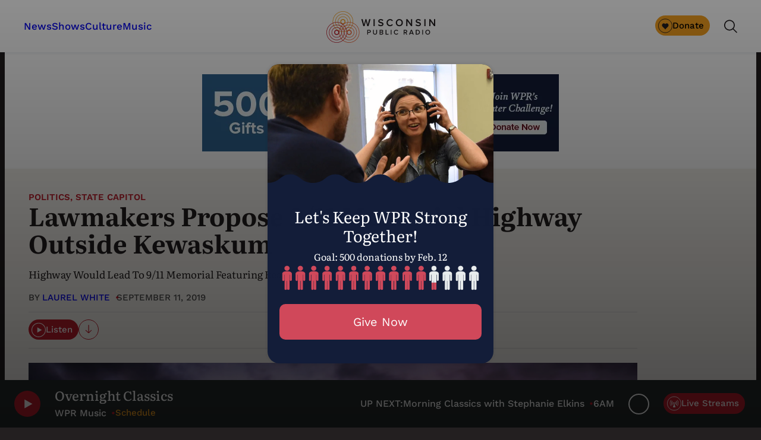

--- FILE ---
content_type: text/html; charset=utf-8
request_url: https://www.google.com/recaptcha/api2/anchor?ar=1&k=6LdKFSIpAAAAAISIvdEblVScX2r9sFNUIOHewNRk&co=aHR0cHM6Ly93d3cud3ByLm9yZzo0NDM.&hl=en&v=PoyoqOPhxBO7pBk68S4YbpHZ&size=invisible&anchor-ms=20000&execute-ms=30000&cb=arygkgnijwm7
body_size: 48644
content:
<!DOCTYPE HTML><html dir="ltr" lang="en"><head><meta http-equiv="Content-Type" content="text/html; charset=UTF-8">
<meta http-equiv="X-UA-Compatible" content="IE=edge">
<title>reCAPTCHA</title>
<style type="text/css">
/* cyrillic-ext */
@font-face {
  font-family: 'Roboto';
  font-style: normal;
  font-weight: 400;
  font-stretch: 100%;
  src: url(//fonts.gstatic.com/s/roboto/v48/KFO7CnqEu92Fr1ME7kSn66aGLdTylUAMa3GUBHMdazTgWw.woff2) format('woff2');
  unicode-range: U+0460-052F, U+1C80-1C8A, U+20B4, U+2DE0-2DFF, U+A640-A69F, U+FE2E-FE2F;
}
/* cyrillic */
@font-face {
  font-family: 'Roboto';
  font-style: normal;
  font-weight: 400;
  font-stretch: 100%;
  src: url(//fonts.gstatic.com/s/roboto/v48/KFO7CnqEu92Fr1ME7kSn66aGLdTylUAMa3iUBHMdazTgWw.woff2) format('woff2');
  unicode-range: U+0301, U+0400-045F, U+0490-0491, U+04B0-04B1, U+2116;
}
/* greek-ext */
@font-face {
  font-family: 'Roboto';
  font-style: normal;
  font-weight: 400;
  font-stretch: 100%;
  src: url(//fonts.gstatic.com/s/roboto/v48/KFO7CnqEu92Fr1ME7kSn66aGLdTylUAMa3CUBHMdazTgWw.woff2) format('woff2');
  unicode-range: U+1F00-1FFF;
}
/* greek */
@font-face {
  font-family: 'Roboto';
  font-style: normal;
  font-weight: 400;
  font-stretch: 100%;
  src: url(//fonts.gstatic.com/s/roboto/v48/KFO7CnqEu92Fr1ME7kSn66aGLdTylUAMa3-UBHMdazTgWw.woff2) format('woff2');
  unicode-range: U+0370-0377, U+037A-037F, U+0384-038A, U+038C, U+038E-03A1, U+03A3-03FF;
}
/* math */
@font-face {
  font-family: 'Roboto';
  font-style: normal;
  font-weight: 400;
  font-stretch: 100%;
  src: url(//fonts.gstatic.com/s/roboto/v48/KFO7CnqEu92Fr1ME7kSn66aGLdTylUAMawCUBHMdazTgWw.woff2) format('woff2');
  unicode-range: U+0302-0303, U+0305, U+0307-0308, U+0310, U+0312, U+0315, U+031A, U+0326-0327, U+032C, U+032F-0330, U+0332-0333, U+0338, U+033A, U+0346, U+034D, U+0391-03A1, U+03A3-03A9, U+03B1-03C9, U+03D1, U+03D5-03D6, U+03F0-03F1, U+03F4-03F5, U+2016-2017, U+2034-2038, U+203C, U+2040, U+2043, U+2047, U+2050, U+2057, U+205F, U+2070-2071, U+2074-208E, U+2090-209C, U+20D0-20DC, U+20E1, U+20E5-20EF, U+2100-2112, U+2114-2115, U+2117-2121, U+2123-214F, U+2190, U+2192, U+2194-21AE, U+21B0-21E5, U+21F1-21F2, U+21F4-2211, U+2213-2214, U+2216-22FF, U+2308-230B, U+2310, U+2319, U+231C-2321, U+2336-237A, U+237C, U+2395, U+239B-23B7, U+23D0, U+23DC-23E1, U+2474-2475, U+25AF, U+25B3, U+25B7, U+25BD, U+25C1, U+25CA, U+25CC, U+25FB, U+266D-266F, U+27C0-27FF, U+2900-2AFF, U+2B0E-2B11, U+2B30-2B4C, U+2BFE, U+3030, U+FF5B, U+FF5D, U+1D400-1D7FF, U+1EE00-1EEFF;
}
/* symbols */
@font-face {
  font-family: 'Roboto';
  font-style: normal;
  font-weight: 400;
  font-stretch: 100%;
  src: url(//fonts.gstatic.com/s/roboto/v48/KFO7CnqEu92Fr1ME7kSn66aGLdTylUAMaxKUBHMdazTgWw.woff2) format('woff2');
  unicode-range: U+0001-000C, U+000E-001F, U+007F-009F, U+20DD-20E0, U+20E2-20E4, U+2150-218F, U+2190, U+2192, U+2194-2199, U+21AF, U+21E6-21F0, U+21F3, U+2218-2219, U+2299, U+22C4-22C6, U+2300-243F, U+2440-244A, U+2460-24FF, U+25A0-27BF, U+2800-28FF, U+2921-2922, U+2981, U+29BF, U+29EB, U+2B00-2BFF, U+4DC0-4DFF, U+FFF9-FFFB, U+10140-1018E, U+10190-1019C, U+101A0, U+101D0-101FD, U+102E0-102FB, U+10E60-10E7E, U+1D2C0-1D2D3, U+1D2E0-1D37F, U+1F000-1F0FF, U+1F100-1F1AD, U+1F1E6-1F1FF, U+1F30D-1F30F, U+1F315, U+1F31C, U+1F31E, U+1F320-1F32C, U+1F336, U+1F378, U+1F37D, U+1F382, U+1F393-1F39F, U+1F3A7-1F3A8, U+1F3AC-1F3AF, U+1F3C2, U+1F3C4-1F3C6, U+1F3CA-1F3CE, U+1F3D4-1F3E0, U+1F3ED, U+1F3F1-1F3F3, U+1F3F5-1F3F7, U+1F408, U+1F415, U+1F41F, U+1F426, U+1F43F, U+1F441-1F442, U+1F444, U+1F446-1F449, U+1F44C-1F44E, U+1F453, U+1F46A, U+1F47D, U+1F4A3, U+1F4B0, U+1F4B3, U+1F4B9, U+1F4BB, U+1F4BF, U+1F4C8-1F4CB, U+1F4D6, U+1F4DA, U+1F4DF, U+1F4E3-1F4E6, U+1F4EA-1F4ED, U+1F4F7, U+1F4F9-1F4FB, U+1F4FD-1F4FE, U+1F503, U+1F507-1F50B, U+1F50D, U+1F512-1F513, U+1F53E-1F54A, U+1F54F-1F5FA, U+1F610, U+1F650-1F67F, U+1F687, U+1F68D, U+1F691, U+1F694, U+1F698, U+1F6AD, U+1F6B2, U+1F6B9-1F6BA, U+1F6BC, U+1F6C6-1F6CF, U+1F6D3-1F6D7, U+1F6E0-1F6EA, U+1F6F0-1F6F3, U+1F6F7-1F6FC, U+1F700-1F7FF, U+1F800-1F80B, U+1F810-1F847, U+1F850-1F859, U+1F860-1F887, U+1F890-1F8AD, U+1F8B0-1F8BB, U+1F8C0-1F8C1, U+1F900-1F90B, U+1F93B, U+1F946, U+1F984, U+1F996, U+1F9E9, U+1FA00-1FA6F, U+1FA70-1FA7C, U+1FA80-1FA89, U+1FA8F-1FAC6, U+1FACE-1FADC, U+1FADF-1FAE9, U+1FAF0-1FAF8, U+1FB00-1FBFF;
}
/* vietnamese */
@font-face {
  font-family: 'Roboto';
  font-style: normal;
  font-weight: 400;
  font-stretch: 100%;
  src: url(//fonts.gstatic.com/s/roboto/v48/KFO7CnqEu92Fr1ME7kSn66aGLdTylUAMa3OUBHMdazTgWw.woff2) format('woff2');
  unicode-range: U+0102-0103, U+0110-0111, U+0128-0129, U+0168-0169, U+01A0-01A1, U+01AF-01B0, U+0300-0301, U+0303-0304, U+0308-0309, U+0323, U+0329, U+1EA0-1EF9, U+20AB;
}
/* latin-ext */
@font-face {
  font-family: 'Roboto';
  font-style: normal;
  font-weight: 400;
  font-stretch: 100%;
  src: url(//fonts.gstatic.com/s/roboto/v48/KFO7CnqEu92Fr1ME7kSn66aGLdTylUAMa3KUBHMdazTgWw.woff2) format('woff2');
  unicode-range: U+0100-02BA, U+02BD-02C5, U+02C7-02CC, U+02CE-02D7, U+02DD-02FF, U+0304, U+0308, U+0329, U+1D00-1DBF, U+1E00-1E9F, U+1EF2-1EFF, U+2020, U+20A0-20AB, U+20AD-20C0, U+2113, U+2C60-2C7F, U+A720-A7FF;
}
/* latin */
@font-face {
  font-family: 'Roboto';
  font-style: normal;
  font-weight: 400;
  font-stretch: 100%;
  src: url(//fonts.gstatic.com/s/roboto/v48/KFO7CnqEu92Fr1ME7kSn66aGLdTylUAMa3yUBHMdazQ.woff2) format('woff2');
  unicode-range: U+0000-00FF, U+0131, U+0152-0153, U+02BB-02BC, U+02C6, U+02DA, U+02DC, U+0304, U+0308, U+0329, U+2000-206F, U+20AC, U+2122, U+2191, U+2193, U+2212, U+2215, U+FEFF, U+FFFD;
}
/* cyrillic-ext */
@font-face {
  font-family: 'Roboto';
  font-style: normal;
  font-weight: 500;
  font-stretch: 100%;
  src: url(//fonts.gstatic.com/s/roboto/v48/KFO7CnqEu92Fr1ME7kSn66aGLdTylUAMa3GUBHMdazTgWw.woff2) format('woff2');
  unicode-range: U+0460-052F, U+1C80-1C8A, U+20B4, U+2DE0-2DFF, U+A640-A69F, U+FE2E-FE2F;
}
/* cyrillic */
@font-face {
  font-family: 'Roboto';
  font-style: normal;
  font-weight: 500;
  font-stretch: 100%;
  src: url(//fonts.gstatic.com/s/roboto/v48/KFO7CnqEu92Fr1ME7kSn66aGLdTylUAMa3iUBHMdazTgWw.woff2) format('woff2');
  unicode-range: U+0301, U+0400-045F, U+0490-0491, U+04B0-04B1, U+2116;
}
/* greek-ext */
@font-face {
  font-family: 'Roboto';
  font-style: normal;
  font-weight: 500;
  font-stretch: 100%;
  src: url(//fonts.gstatic.com/s/roboto/v48/KFO7CnqEu92Fr1ME7kSn66aGLdTylUAMa3CUBHMdazTgWw.woff2) format('woff2');
  unicode-range: U+1F00-1FFF;
}
/* greek */
@font-face {
  font-family: 'Roboto';
  font-style: normal;
  font-weight: 500;
  font-stretch: 100%;
  src: url(//fonts.gstatic.com/s/roboto/v48/KFO7CnqEu92Fr1ME7kSn66aGLdTylUAMa3-UBHMdazTgWw.woff2) format('woff2');
  unicode-range: U+0370-0377, U+037A-037F, U+0384-038A, U+038C, U+038E-03A1, U+03A3-03FF;
}
/* math */
@font-face {
  font-family: 'Roboto';
  font-style: normal;
  font-weight: 500;
  font-stretch: 100%;
  src: url(//fonts.gstatic.com/s/roboto/v48/KFO7CnqEu92Fr1ME7kSn66aGLdTylUAMawCUBHMdazTgWw.woff2) format('woff2');
  unicode-range: U+0302-0303, U+0305, U+0307-0308, U+0310, U+0312, U+0315, U+031A, U+0326-0327, U+032C, U+032F-0330, U+0332-0333, U+0338, U+033A, U+0346, U+034D, U+0391-03A1, U+03A3-03A9, U+03B1-03C9, U+03D1, U+03D5-03D6, U+03F0-03F1, U+03F4-03F5, U+2016-2017, U+2034-2038, U+203C, U+2040, U+2043, U+2047, U+2050, U+2057, U+205F, U+2070-2071, U+2074-208E, U+2090-209C, U+20D0-20DC, U+20E1, U+20E5-20EF, U+2100-2112, U+2114-2115, U+2117-2121, U+2123-214F, U+2190, U+2192, U+2194-21AE, U+21B0-21E5, U+21F1-21F2, U+21F4-2211, U+2213-2214, U+2216-22FF, U+2308-230B, U+2310, U+2319, U+231C-2321, U+2336-237A, U+237C, U+2395, U+239B-23B7, U+23D0, U+23DC-23E1, U+2474-2475, U+25AF, U+25B3, U+25B7, U+25BD, U+25C1, U+25CA, U+25CC, U+25FB, U+266D-266F, U+27C0-27FF, U+2900-2AFF, U+2B0E-2B11, U+2B30-2B4C, U+2BFE, U+3030, U+FF5B, U+FF5D, U+1D400-1D7FF, U+1EE00-1EEFF;
}
/* symbols */
@font-face {
  font-family: 'Roboto';
  font-style: normal;
  font-weight: 500;
  font-stretch: 100%;
  src: url(//fonts.gstatic.com/s/roboto/v48/KFO7CnqEu92Fr1ME7kSn66aGLdTylUAMaxKUBHMdazTgWw.woff2) format('woff2');
  unicode-range: U+0001-000C, U+000E-001F, U+007F-009F, U+20DD-20E0, U+20E2-20E4, U+2150-218F, U+2190, U+2192, U+2194-2199, U+21AF, U+21E6-21F0, U+21F3, U+2218-2219, U+2299, U+22C4-22C6, U+2300-243F, U+2440-244A, U+2460-24FF, U+25A0-27BF, U+2800-28FF, U+2921-2922, U+2981, U+29BF, U+29EB, U+2B00-2BFF, U+4DC0-4DFF, U+FFF9-FFFB, U+10140-1018E, U+10190-1019C, U+101A0, U+101D0-101FD, U+102E0-102FB, U+10E60-10E7E, U+1D2C0-1D2D3, U+1D2E0-1D37F, U+1F000-1F0FF, U+1F100-1F1AD, U+1F1E6-1F1FF, U+1F30D-1F30F, U+1F315, U+1F31C, U+1F31E, U+1F320-1F32C, U+1F336, U+1F378, U+1F37D, U+1F382, U+1F393-1F39F, U+1F3A7-1F3A8, U+1F3AC-1F3AF, U+1F3C2, U+1F3C4-1F3C6, U+1F3CA-1F3CE, U+1F3D4-1F3E0, U+1F3ED, U+1F3F1-1F3F3, U+1F3F5-1F3F7, U+1F408, U+1F415, U+1F41F, U+1F426, U+1F43F, U+1F441-1F442, U+1F444, U+1F446-1F449, U+1F44C-1F44E, U+1F453, U+1F46A, U+1F47D, U+1F4A3, U+1F4B0, U+1F4B3, U+1F4B9, U+1F4BB, U+1F4BF, U+1F4C8-1F4CB, U+1F4D6, U+1F4DA, U+1F4DF, U+1F4E3-1F4E6, U+1F4EA-1F4ED, U+1F4F7, U+1F4F9-1F4FB, U+1F4FD-1F4FE, U+1F503, U+1F507-1F50B, U+1F50D, U+1F512-1F513, U+1F53E-1F54A, U+1F54F-1F5FA, U+1F610, U+1F650-1F67F, U+1F687, U+1F68D, U+1F691, U+1F694, U+1F698, U+1F6AD, U+1F6B2, U+1F6B9-1F6BA, U+1F6BC, U+1F6C6-1F6CF, U+1F6D3-1F6D7, U+1F6E0-1F6EA, U+1F6F0-1F6F3, U+1F6F7-1F6FC, U+1F700-1F7FF, U+1F800-1F80B, U+1F810-1F847, U+1F850-1F859, U+1F860-1F887, U+1F890-1F8AD, U+1F8B0-1F8BB, U+1F8C0-1F8C1, U+1F900-1F90B, U+1F93B, U+1F946, U+1F984, U+1F996, U+1F9E9, U+1FA00-1FA6F, U+1FA70-1FA7C, U+1FA80-1FA89, U+1FA8F-1FAC6, U+1FACE-1FADC, U+1FADF-1FAE9, U+1FAF0-1FAF8, U+1FB00-1FBFF;
}
/* vietnamese */
@font-face {
  font-family: 'Roboto';
  font-style: normal;
  font-weight: 500;
  font-stretch: 100%;
  src: url(//fonts.gstatic.com/s/roboto/v48/KFO7CnqEu92Fr1ME7kSn66aGLdTylUAMa3OUBHMdazTgWw.woff2) format('woff2');
  unicode-range: U+0102-0103, U+0110-0111, U+0128-0129, U+0168-0169, U+01A0-01A1, U+01AF-01B0, U+0300-0301, U+0303-0304, U+0308-0309, U+0323, U+0329, U+1EA0-1EF9, U+20AB;
}
/* latin-ext */
@font-face {
  font-family: 'Roboto';
  font-style: normal;
  font-weight: 500;
  font-stretch: 100%;
  src: url(//fonts.gstatic.com/s/roboto/v48/KFO7CnqEu92Fr1ME7kSn66aGLdTylUAMa3KUBHMdazTgWw.woff2) format('woff2');
  unicode-range: U+0100-02BA, U+02BD-02C5, U+02C7-02CC, U+02CE-02D7, U+02DD-02FF, U+0304, U+0308, U+0329, U+1D00-1DBF, U+1E00-1E9F, U+1EF2-1EFF, U+2020, U+20A0-20AB, U+20AD-20C0, U+2113, U+2C60-2C7F, U+A720-A7FF;
}
/* latin */
@font-face {
  font-family: 'Roboto';
  font-style: normal;
  font-weight: 500;
  font-stretch: 100%;
  src: url(//fonts.gstatic.com/s/roboto/v48/KFO7CnqEu92Fr1ME7kSn66aGLdTylUAMa3yUBHMdazQ.woff2) format('woff2');
  unicode-range: U+0000-00FF, U+0131, U+0152-0153, U+02BB-02BC, U+02C6, U+02DA, U+02DC, U+0304, U+0308, U+0329, U+2000-206F, U+20AC, U+2122, U+2191, U+2193, U+2212, U+2215, U+FEFF, U+FFFD;
}
/* cyrillic-ext */
@font-face {
  font-family: 'Roboto';
  font-style: normal;
  font-weight: 900;
  font-stretch: 100%;
  src: url(//fonts.gstatic.com/s/roboto/v48/KFO7CnqEu92Fr1ME7kSn66aGLdTylUAMa3GUBHMdazTgWw.woff2) format('woff2');
  unicode-range: U+0460-052F, U+1C80-1C8A, U+20B4, U+2DE0-2DFF, U+A640-A69F, U+FE2E-FE2F;
}
/* cyrillic */
@font-face {
  font-family: 'Roboto';
  font-style: normal;
  font-weight: 900;
  font-stretch: 100%;
  src: url(//fonts.gstatic.com/s/roboto/v48/KFO7CnqEu92Fr1ME7kSn66aGLdTylUAMa3iUBHMdazTgWw.woff2) format('woff2');
  unicode-range: U+0301, U+0400-045F, U+0490-0491, U+04B0-04B1, U+2116;
}
/* greek-ext */
@font-face {
  font-family: 'Roboto';
  font-style: normal;
  font-weight: 900;
  font-stretch: 100%;
  src: url(//fonts.gstatic.com/s/roboto/v48/KFO7CnqEu92Fr1ME7kSn66aGLdTylUAMa3CUBHMdazTgWw.woff2) format('woff2');
  unicode-range: U+1F00-1FFF;
}
/* greek */
@font-face {
  font-family: 'Roboto';
  font-style: normal;
  font-weight: 900;
  font-stretch: 100%;
  src: url(//fonts.gstatic.com/s/roboto/v48/KFO7CnqEu92Fr1ME7kSn66aGLdTylUAMa3-UBHMdazTgWw.woff2) format('woff2');
  unicode-range: U+0370-0377, U+037A-037F, U+0384-038A, U+038C, U+038E-03A1, U+03A3-03FF;
}
/* math */
@font-face {
  font-family: 'Roboto';
  font-style: normal;
  font-weight: 900;
  font-stretch: 100%;
  src: url(//fonts.gstatic.com/s/roboto/v48/KFO7CnqEu92Fr1ME7kSn66aGLdTylUAMawCUBHMdazTgWw.woff2) format('woff2');
  unicode-range: U+0302-0303, U+0305, U+0307-0308, U+0310, U+0312, U+0315, U+031A, U+0326-0327, U+032C, U+032F-0330, U+0332-0333, U+0338, U+033A, U+0346, U+034D, U+0391-03A1, U+03A3-03A9, U+03B1-03C9, U+03D1, U+03D5-03D6, U+03F0-03F1, U+03F4-03F5, U+2016-2017, U+2034-2038, U+203C, U+2040, U+2043, U+2047, U+2050, U+2057, U+205F, U+2070-2071, U+2074-208E, U+2090-209C, U+20D0-20DC, U+20E1, U+20E5-20EF, U+2100-2112, U+2114-2115, U+2117-2121, U+2123-214F, U+2190, U+2192, U+2194-21AE, U+21B0-21E5, U+21F1-21F2, U+21F4-2211, U+2213-2214, U+2216-22FF, U+2308-230B, U+2310, U+2319, U+231C-2321, U+2336-237A, U+237C, U+2395, U+239B-23B7, U+23D0, U+23DC-23E1, U+2474-2475, U+25AF, U+25B3, U+25B7, U+25BD, U+25C1, U+25CA, U+25CC, U+25FB, U+266D-266F, U+27C0-27FF, U+2900-2AFF, U+2B0E-2B11, U+2B30-2B4C, U+2BFE, U+3030, U+FF5B, U+FF5D, U+1D400-1D7FF, U+1EE00-1EEFF;
}
/* symbols */
@font-face {
  font-family: 'Roboto';
  font-style: normal;
  font-weight: 900;
  font-stretch: 100%;
  src: url(//fonts.gstatic.com/s/roboto/v48/KFO7CnqEu92Fr1ME7kSn66aGLdTylUAMaxKUBHMdazTgWw.woff2) format('woff2');
  unicode-range: U+0001-000C, U+000E-001F, U+007F-009F, U+20DD-20E0, U+20E2-20E4, U+2150-218F, U+2190, U+2192, U+2194-2199, U+21AF, U+21E6-21F0, U+21F3, U+2218-2219, U+2299, U+22C4-22C6, U+2300-243F, U+2440-244A, U+2460-24FF, U+25A0-27BF, U+2800-28FF, U+2921-2922, U+2981, U+29BF, U+29EB, U+2B00-2BFF, U+4DC0-4DFF, U+FFF9-FFFB, U+10140-1018E, U+10190-1019C, U+101A0, U+101D0-101FD, U+102E0-102FB, U+10E60-10E7E, U+1D2C0-1D2D3, U+1D2E0-1D37F, U+1F000-1F0FF, U+1F100-1F1AD, U+1F1E6-1F1FF, U+1F30D-1F30F, U+1F315, U+1F31C, U+1F31E, U+1F320-1F32C, U+1F336, U+1F378, U+1F37D, U+1F382, U+1F393-1F39F, U+1F3A7-1F3A8, U+1F3AC-1F3AF, U+1F3C2, U+1F3C4-1F3C6, U+1F3CA-1F3CE, U+1F3D4-1F3E0, U+1F3ED, U+1F3F1-1F3F3, U+1F3F5-1F3F7, U+1F408, U+1F415, U+1F41F, U+1F426, U+1F43F, U+1F441-1F442, U+1F444, U+1F446-1F449, U+1F44C-1F44E, U+1F453, U+1F46A, U+1F47D, U+1F4A3, U+1F4B0, U+1F4B3, U+1F4B9, U+1F4BB, U+1F4BF, U+1F4C8-1F4CB, U+1F4D6, U+1F4DA, U+1F4DF, U+1F4E3-1F4E6, U+1F4EA-1F4ED, U+1F4F7, U+1F4F9-1F4FB, U+1F4FD-1F4FE, U+1F503, U+1F507-1F50B, U+1F50D, U+1F512-1F513, U+1F53E-1F54A, U+1F54F-1F5FA, U+1F610, U+1F650-1F67F, U+1F687, U+1F68D, U+1F691, U+1F694, U+1F698, U+1F6AD, U+1F6B2, U+1F6B9-1F6BA, U+1F6BC, U+1F6C6-1F6CF, U+1F6D3-1F6D7, U+1F6E0-1F6EA, U+1F6F0-1F6F3, U+1F6F7-1F6FC, U+1F700-1F7FF, U+1F800-1F80B, U+1F810-1F847, U+1F850-1F859, U+1F860-1F887, U+1F890-1F8AD, U+1F8B0-1F8BB, U+1F8C0-1F8C1, U+1F900-1F90B, U+1F93B, U+1F946, U+1F984, U+1F996, U+1F9E9, U+1FA00-1FA6F, U+1FA70-1FA7C, U+1FA80-1FA89, U+1FA8F-1FAC6, U+1FACE-1FADC, U+1FADF-1FAE9, U+1FAF0-1FAF8, U+1FB00-1FBFF;
}
/* vietnamese */
@font-face {
  font-family: 'Roboto';
  font-style: normal;
  font-weight: 900;
  font-stretch: 100%;
  src: url(//fonts.gstatic.com/s/roboto/v48/KFO7CnqEu92Fr1ME7kSn66aGLdTylUAMa3OUBHMdazTgWw.woff2) format('woff2');
  unicode-range: U+0102-0103, U+0110-0111, U+0128-0129, U+0168-0169, U+01A0-01A1, U+01AF-01B0, U+0300-0301, U+0303-0304, U+0308-0309, U+0323, U+0329, U+1EA0-1EF9, U+20AB;
}
/* latin-ext */
@font-face {
  font-family: 'Roboto';
  font-style: normal;
  font-weight: 900;
  font-stretch: 100%;
  src: url(//fonts.gstatic.com/s/roboto/v48/KFO7CnqEu92Fr1ME7kSn66aGLdTylUAMa3KUBHMdazTgWw.woff2) format('woff2');
  unicode-range: U+0100-02BA, U+02BD-02C5, U+02C7-02CC, U+02CE-02D7, U+02DD-02FF, U+0304, U+0308, U+0329, U+1D00-1DBF, U+1E00-1E9F, U+1EF2-1EFF, U+2020, U+20A0-20AB, U+20AD-20C0, U+2113, U+2C60-2C7F, U+A720-A7FF;
}
/* latin */
@font-face {
  font-family: 'Roboto';
  font-style: normal;
  font-weight: 900;
  font-stretch: 100%;
  src: url(//fonts.gstatic.com/s/roboto/v48/KFO7CnqEu92Fr1ME7kSn66aGLdTylUAMa3yUBHMdazQ.woff2) format('woff2');
  unicode-range: U+0000-00FF, U+0131, U+0152-0153, U+02BB-02BC, U+02C6, U+02DA, U+02DC, U+0304, U+0308, U+0329, U+2000-206F, U+20AC, U+2122, U+2191, U+2193, U+2212, U+2215, U+FEFF, U+FFFD;
}

</style>
<link rel="stylesheet" type="text/css" href="https://www.gstatic.com/recaptcha/releases/PoyoqOPhxBO7pBk68S4YbpHZ/styles__ltr.css">
<script nonce="YQU-4n3cn4dXl6lG1PuOCA" type="text/javascript">window['__recaptcha_api'] = 'https://www.google.com/recaptcha/api2/';</script>
<script type="text/javascript" src="https://www.gstatic.com/recaptcha/releases/PoyoqOPhxBO7pBk68S4YbpHZ/recaptcha__en.js" nonce="YQU-4n3cn4dXl6lG1PuOCA">
      
    </script></head>
<body><div id="rc-anchor-alert" class="rc-anchor-alert"></div>
<input type="hidden" id="recaptcha-token" value="[base64]">
<script type="text/javascript" nonce="YQU-4n3cn4dXl6lG1PuOCA">
      recaptcha.anchor.Main.init("[\x22ainput\x22,[\x22bgdata\x22,\x22\x22,\[base64]/[base64]/[base64]/bmV3IHJbeF0oY1swXSk6RT09Mj9uZXcgclt4XShjWzBdLGNbMV0pOkU9PTM/bmV3IHJbeF0oY1swXSxjWzFdLGNbMl0pOkU9PTQ/[base64]/[base64]/[base64]/[base64]/[base64]/[base64]/[base64]/[base64]\x22,\[base64]\\u003d\x22,\[base64]/w6jCqWbComTDiMOsw7ExS8KRWsKXAEjClDcBw5HCm8Oewq5jw6vDscKqwoDDvmwqNcOAwpjChcKow51EYcO4U07CosO+IyrDr8KWf8K1c0dwUUdAw54ZY3pUasOzfsK/w7PClMKVw5YyX8KLQcK1AyJfFcKcw4zDuWLDkUHCvn/ChGpgIMKKZsOew6ZJw40pwoNRICnCvMKaaQfDpcKqasKuw7N1w7htIMKOw4HCvsOhwozDigHDhMKMw5LCscKLYn/CuEY3asODwq3DisKvwpBSGRg3EhzCqSltwp3Ck0wYw7nCqsOhw4PClsOYwqPDkGPDrsO2w5vDjnHCu1bCjsKTADRHwr9tdFDCuMOuw6/CmkfDin/DkMO9MClpwr0Yw7kjXC4AW2oqUAVDBcKgM8OjBMKSwprCpyHCv8OGw6FQVw1tK37CvW0sw6zCh8O0w7TCg3djwoTDhj5mw4TCiipqw7MMesKawqVCLsKqw7sJQToZw7TDgHR6I2kxcsK3w5BeQAI8IsKRbwzDg8KlOG/Cs8KLLcOrOFDDosKmw6V2PcKzw7RmwojDvmxpw5vCuWbDhmTCncKYw5fCghJ4BMOvw6oUeyXCs8KuB1Mrw5MeJ8OrUTNfZsOkwo1aYMK3w4/Dv1HCscKuwqcqw712LsO0w5AsV2MmUzxPw5QyRzPDjHAJw4bDoMKHZmIxYsKNPcK+GjF/[base64]/[base64]/[base64]/Du8OlHGhxTWlWXMKPw6DDq0XCi8ODw7vDh1LDtMOGYSvDvCBqwolpw7VLw5jDjcKkwrA8LMK9WTvCtxnCnzvChjXDhkVvw6nDrcKqYwQcw4MgYsOvwqwqeMKzZ3V/QsOadsOVYsOWwpzCnDzCi1cvOcOnNQzCgcKhwpnDvHM8wrVjGMOOPsOBw4/DpB5owpDDuXFcw6XCo8K9wqrDgMOtwr3Cm2HDjQ1Cw7fCvSrCuMKCFn0Yw7HDjMKIJXTClcOfw5sUK2XDpmbCkMOnwqnCiT8ZwrbDsD7ChsOuw5wgwoEEw73DsjQHXMKHw7PDjEABO8OdO8KvGjvDnsK0Y2/Cv8OCw7Juwrc/[base64]/CqsOZwr05LiQwwpLDhEUdaMOHVsO0wpbCuRDCt8K2dcO9wrnDpiVBATHCoQ3DjsKVwpd3woLCssOGwpfDnRjDtMKgw7TCuTApwovChyfDpsKhOCQ/LTPDl8O/WCnDnMKcwpEWw6XCqF0yw6x6w4jCgi/Cl8Ocw5rCgMOgMsOtNcOBBMOSK8Kbw61qZMOaw6zDoEd8f8OIFcKDTsOwG8OmKz7CicKawpI1WDXCry7DucOew6XCrRU1wqNPwrfDjDDCkVhzwp7DmcK8w5/[base64]/[base64]/DtcOTwrx8w50Zw4fDmGzDrHBUw6FEIH/[base64]/Dr8KvWcOmwqxVDMOhbcK2dRNxfcO7Dhozwpxmw7gjbMKoWMOcwrXDuGDCmytZAsKGwp/ClxVdRMO7FcOmWiQKwrXChcKGJBrDucOaw4ZlR2rDtcKYw4Bja8KOVAzDj1B9wrdiwr7Do8KFW8OLwojDucKAwp3Dpi92wpHCi8OvMgvDicOXwoZBKcKeEBQfI8KiY8O0w4zCqTQvP8ODX8O2w57CuRzCgcOVXsOWIh/CsMKEccOGw5Qffns6Y8KXZMOSw6jCh8OwwpZhVsO2RMOcw4AWw5DDucOFQ3/[base64]/DmsKFwqlqw7zDncKCWsKqRTdmNSV7cMOXwoDCkMKpeB9/w4IRw7vDhsOXw7svw53DnSUhw6/[base64]/CcOfZsO9w7zCvjRoPsKqw77DgsKCwoYJwpfDmzgfQ8KhYH8IFsOJwp5PHcOjQ8KPL3LCgFlCFMKdUhDDusO6Py3CqcKWw7jDmcKESMKAwoHDlU/Cp8OVw6PDrz7DjELDj8OqPcKxw7wVUD5/wpMVLR8rw5rCh8K3w5XDk8KZw4PDhMKmwqBNQsKlw4bChcOVwqsnaw/DqWUQKkAjwoUQwp9FwrPCmQzDpiE9PA/ChcOpcVfCkA/DrsK2QF/CucOBw6DChcKae15RI3hCAcKVw5RSFxzChXp+w4nDnhpFw4kowr/Dj8OUOsK9w6XDk8KwDlXCr8OgIcK+wrRhw6zDtcKrG0HDq0Mcw5vDg3JeTcKZYxoww4TDjMKrw4rDjsO5X0TDvWI1C8K5D8KucsOlw4x/NjzDn8OTw5zDj8OdwofCvcKjw4AtMMO7wqHDscO6JQvClsKtXcOsw7BnwrfChcKTwqZTB8OqT8KFwpAXwp7CjsKNSF3DkMKZw5bDrSwBwqNbb8Kywr4/WUXCncKMJkgaw6/Cl2JIwozDlG7CswbDjhnCkCdNwqDDvMOfwqzCtcOGwoYlQ8OzYMKJT8KDNRXCr8K+IXpnwpXDk2NiwrlBBCkfG08Lw7vCkMOhwpnDu8KTwoBew4IJTRAswq5KXj/[base64]/Dg8K6fjVFOB3CmsK8wp0uwowgEsKhecKBwq7Cv8OMQEYUwpxjK8KRH8KJw6vDu2sZNcKtwoJiGgNfN8OXw5rCoGrDjMOTw5DDrcK9w6nCqMKvI8KAZDABY1PDjcKlw6IANMOAw6/[base64]/w73DqMK/wqrDvsOeKkh/wrV/cgpgGsOneATCpsOZTsKiZsKFw73Drk7ClwF2wrZBw4FMwo7DnEtmTcO8woTDl21tw55FMsKfw6vCv8Klw60KMsO8fl1ewp/DisOEVsKPcMOZZsKWwp5sw7vDkngjw71tDxgrw4LDu8Orwp/CqWlJIsORw63DqsOiY8OOAsOVaBc7wrppw7rClsKkw6LCnMOwMMOmwrcYwr8SVcKmwpHCk28ce8KBQ8K1wqNoWivDmE/[base64]/DocOTUsKewq7Dq8K0wrTDt2k1w5otw7sVG1pmeSJlw6TDkDrCsG/ChgDDgA7DrUHDnA7DscO2w7JdK1TCsTJ8QsOSw4IfwoDDkcKawrozw4s/KcOkFcKMwqMDJsKhwrjCn8KVwrxvw4Naw7whw5xhNsOrw5hkGy7Ci3cVw5XDpijCncOywq0WD1XChBYdwrl4wpMiOsOocsO6w7IWw7J9wqxxwphub2nDqAzDmDnCvVZUw7fDm8KPf8Ozw5XDhsKxwrzDt8KUwobDjsKTw7/DssOONm9LbEdzwrjDjQ9rbsKmG8OhKcKtwrIRwqPDgyF8wrMKwqZcwo9iSTUvw5oiVncXNMODJcOcGkY0w4fDiMKrw7fDgDw6XsOpbBrCgMOUCcKZdF/CisOWwpkeGMODV8KIw554bsOoXcKYw4MXw5tlwp7DksOawp7CuXPDlcKaw5JUCsKZPsKef8KoEH/DtcOiFytzfBRbw5xnwq/DuMKhwq80w7vCuhAEw6vCj8O1wqjDlsO4wpXDhMKlL8KBScK+FmJjcMO9DMOHK8Kqw5N0wotLTSEyUMKaw4oQeMOmw7vDucOJw7cHeBfCnsOXSsOPw7vDsjbDkmhVwokcwpszwpZgC8KBWsKWw7JnWWnDtyrCrnjClsK5CCVDFAINw4TCslteMMOewoZGwqlEwojDiG/CsMOBE8OAGsKpJcObw5Y4wrxWKVVcYlRiwrIWw7hAw5A5b0HDkMKoacK5w7dcwojCnMKkw6PCr3lBwqLCm8OjB8KqwpDCk8K+CnXCjXPDiMKiw7vDnsKXZcOJMXfCrsK/[base64]/CMOlwo/DpMODw6UyW11cahxXYcKeFMKQEsKPAUbCisOVf8K4CsODwqvDoxHDhRsTeh4NwovDo8KUDijCksO/KEjCk8OgRQPChlXDlyrDn13CjMKgw6l9w4bCm2E6VXHDu8OqRMKNwokVel/Cg8KWBBkmw5wiJz1HJxxqworCpcOAwo1tw5vDhcOCG8OcHcKhMTTDqcKaCsO4MsOqw75/UiXChMOpOMKKJcKQwo5rKitSwrXDsRMDMsOUwrLDuMOcwo5Xw4XDhS0kLQJKIsKKCcKww4oxwplWYsKSNQpCw4PCtzTDsGHCo8Ojw7DCqcKCw4Ehw5ZmSsOJw7rCmMO4QlnChGtDw7LDtAxYw4UADcORbsOhdQxSwr8qesOkwpDCp8O9a8O/JcKAwrxEYU/Cm8KfP8Kgc8KMOmoOwppfw5INRsOkwpjCgMOPwohZNMK/RTVYw4s0w63CqHfDs8KRw7J2wqbCrsKxG8K8C8KIcVJbwrBJdXXDksKaG1FMw7bCoMKQe8O9OjLCsnXCvmFQZMKAdcOKTcONIsOTVMOvPsKpw7HClCDDu1/DnsKpVX7Cpx3CkcKqfcO1w5nCjsKFw7ZswqLCvTwXEW3Dq8Kgw5nDgi/DmMKZwrkkB8OlJcOGTsKgw5tnw5DDiXPDk2vCsGnDmArDpxfDksOmwqxyw5rCjcOpwpJywp9Owos/wqQLw5HCisKvWQzDrhzCtgzCp8OGXsOPQsK3CsOrLcOyXcKdKCRCXUvCtMKHFcOCwo8QMDoAP8O3wo5uCMOHFcOYGMKRwpXDqsOUw4ooQMOLFhfCpjzDp0TCtkvCinJuwpYnbHAecsKkw7rDqH7ChXIHw4/CsVTDuMOqVsKKwq1ywrLDisKfwrIjwrfClMKkwoxNw5Vpwq3DicOew5nDgC/DmRPCncO/cz3CisOdL8O0wojCggvCksK2wpdTLMKqwrAOUMOifcKNw5UmKcKDw4XDrcOcYmnCqH/[base64]/Cu8KmHsKNS8K1CTjDvcKkFcOIRmYsPTfDr8KaKcOFwqB7HjVww7ErBcK+w5/DicK1PcKtwp4AcE3DtGDCoXlrbMKcF8Obw63DvgXCtMOXGsO0DCTCmMKGQx4SPRvDmTbCusKqwrbDmiDCiR95wolHIjo/AgNxe8Orw7LDijvCrWbDv8OUw7drwplhwr5dbcKPWcK1w71HPWIYSHzCpwkXXsKJwodVwqDDsMO8asOPw5jCu8OHwofDj8OuCsKDwoJofsO/wo/CpcOowrTDlMOmw644DMKLRsOKw5XDuMKaw5dPwpnDo8O1XgwfFRZEw4pPTXAxw4gEw7sgVmzCusKDw59rwrdzbxLCpcKPYSDChhYEwo3CiMKHNy3DhQovwrDDp8KNwpLDlMKAwrMuwppeFEtXdcOnw7TDoBzCkmJUQQ/Di8OtcsO2w7TDlcKyw4TCl8Kew6zChyoEwocHKsOqF8OCw5vDm3sXwpx+EcKULsKZw6LCmcOUw55bB8K4w5IOL8K7LVR8w4LDt8K/wrnDrBYzDUg3RsO3wprCuyNiw41ESsOOwpwzZ8K3wqbCom0MwrxAw7Fxw54zw43Ch0DCj8KxIC7CjXrDn8O0Pn/CpMKXRBPCu8ONd1wmw5zCs2bDkcOOTcKAbwDCp8KHw43Dm8K3wqLDmnE1c0RcY8OoOFdQw79BdsOHwoFPN21/wp7CtEItDSFnw5fDucOxAcKjw51Gw4J+w5Q/wr/Dr2tmPwRwJTZ8IHLDusO2XTMkG37Dmm/DmDfDiMO0LX1DZ0gHbcOEwqTCmRwOPhIZwpHCtsO8JsKqw7VOUsK4OwdCZFnCssO/VzDCg2M8T8Kbw7fCgsK3GsKrL8O2BSTDhMOjwp/Dnh/[base64]/USlWwqnCiEnCtUALGiDDv8OnGWTDs8KNakbCkF85ScKQFRjDicKWwqzDkEwLScK5ZMOswqE0wqnCtsOaPjw/[base64]/Dp8OMwqJJNXfDnMKfwoHDqDAvw5fDiMKQB8Obw73DpQnDl8ODwpHCqMKZwqHDjsOQw6nClHzDusOKw4tjTgdJwpjCmcOEw6fDlhQLCj3Cv34baMKXFcOOw5fDvsKWwqtdwoVNDsOacw7ChyTDq1XCuMKNIcK2w5phN8O/[base64]/[base64]/woJ/wp7CkWBVIcKnSy/Dkg1VPzrCriHDmcKuw6TCnsOhwo7DuS/CsGUNXsOLwozCksOvbcK0w6YowqbDtMKVwo91wqgNw4xwOcOnwq1ldsODwqM4wodwacKHw4ttw47DuG5DwqXDk8O0amnCmRBkZQDCgMO9ZcO2w4fCq8KYwpwRHS/DpcOXw4LCtcKpeMK7H0nCn24Pw4dJw5fCrcKRwpfDp8KDZcOrwr16wrosw5XCu8OCQBlkHSoGwrtOwrZeworDuMKCwo7DhxDDgjPCsMKLNVzCt8OKQcKWXsK4HMOlRmHCocKdwoc/wr7DmmdLRHjCk8Kuw55wVcKnbBbCixzDjiICwoNXER5zwr5pUcKMEibCqQXDlcK7w5V7wpFlw6PCj0vCrsK3wpphwrAMwr1Mwr8/[base64]/N0/DuXpowo/[base64]/[base64]/DksKgw45YLcK2w5JDw7c5wo9Iw59vwpIVw6nCqMKRLHnCm2NYw6k6wp3DvEDDtXx5w75iwoJ2w6wWwqzDigsHccKddcOzw6nCp8ORw6dBwobDvMO3wqfCr2Q1wpV9w7rDsCjCvCzDhwPChm3CqMO3w7nDh8OjVnJfwoJ7wqLDgmnCk8Knwr/DikFaIUbDucOoW3UuD8KbQyY9woLDgx3CusKDCFfCicO4b8O9wonCiMOtw6vDn8K4w7HCqFFdwoMDPsKxw4Axwql1wo7ClhjDksOSXh/Ct8OTW1fDh8OEX1dSKsKLYsKDwo7CksOrw5rDvWoWNUzDhcK5wqZ4wr/[base64]/ComTDtlDCjU1Xw4fDtlbClMKPElQpbMOZw5TDswxjFx/DusKkNMKywqHDhQzDk8OsKMOeLD9DZcOUCsOnOXFvc8KNFcONwqzDncK8w5bDpQphwrlqw7nDqsKOFcKdZsOeTcOgMsOMQsKYw7vDlVjCikvDin5zJ8KRw7HCksO4wqXDvMKtfMOewpvDnEw6IwzCsw/DvjBEKMK3w57DrArDqX8yDMOgw79vwqBucSnCtncOTcKbwprCmsOhw5hCRMKeHsKWw6FewoY9wonDoMKGwrUtXlbCo8KEw5EIwoE+JcO5PsKVw4/DrAMHb8OFIcKCw7fDhsORZgpCw6rCninDiSjCuw1BBmMBCATDo8OKAywjw5fCtWXCq1rCtsKkwqbDjsKybx/CiBDClhNOQlPCiXTCnT7CgMOWCh3DlcKJw6DDnVAxw5B5w4LCthPCh8KiE8OywpLDnsOKwqTCmiphw7zCuB1bw7LCk8OzwoXCsnhqwobCjX/ClcK1MsKBwqbCv0oowqV7fm/CisKOwqYJwrpgWGBUw4XDun5Swr5RwrDDrzQJPStGw746wr3CgWdSw5l0w67DvHTDuMOQGMOYw4nDisOLXMO4w69LacOxwqEcwoYxw5XDssO5L1wpwovCmsO/w4U3w6bCoy3Dv8KrFgTDpEJswrDCqMKPw7EGw7dHfsK5TwxxbGAUesKeXsKWw65GWEfDpMOMWHrDocOpwozCrsOjw6odT8K6M8O2D8OwMns7w4YjHyDCscKxw5k1w4dfQQNUwpvDlT/DrMOjwpJdwoB5HcOCPsKtwrYRw6knwp3Di03DnMKqKXgZw43DogrCp2LCo3fDp3/[base64]/CkHJdTMKXNHlUI8OOQFPClHrCp8OwNVHDrBZ5wqgUQW8Hw6/[base64]/OsKlcsKheMOYwoM6wq/CgBR/[base64]/KQXChW3CuWXDkcKFw7nDlcKiM8KfwrBLDMOKHsKGwrHCokvDlDdZbcObwpkSCCZUaGRRDsOve0LDkcOjw6E4w5RRwrJgNg/DiHjCv8OFw7rDqmsUw6TDiVp7w6TCjD/DozN9KAfDjcKfw5zChcK7wqVOw4jDmQrDlMO3w7HCtT7CmRrCr8OtAThFI8Okwrp3wqTDg05ow5JLwrR7bsOlw6Q1bB3ChMKRwqtKwqIVbcOKH8K3w5RAwrcBw65bw63CkVfDoMOOSHvDgzhLw5/DtMOuw5pNIh/[base64]/wpHCgsKsOGAtLMKLwp4LMRlGWsKNWhTDuk3DqGxUY2rDmCI8wp97wrgnDhwXc2zDsMO6wqdrdcOgOipqJMKFWzlCwq4lwpHDj2BDRTXDrC3DrcOeNMO3wofDs2NQZcKfwrIWVMOeGxjCgSsJFEtVPGHClcKYwobDn8KIw4nDgcOFQsOHRVo/[base64]/DqizCpMKWwqRoHSs3wrHCsMOEw5kCw5bDgsOgwoIUW8KXHXvDlyhfUGnDnS7DvMO6wqsQwrhNPDprwpfDjkRkQV9cY8OTw7XDkBDDlMKSXMOAFBNoeX3CjhjCosO1w6LCqRTCi8KtNsKmw6Fsw4/CrMOWw65wGsOjSsOAwrDDryNsPUTDpyjCiCzDhsKJI8KsHwt+woNvBgvDtsKjasOOwrQJwo0hwqo/[base64]/[base64]/Cm2wEXhgRw5gRwofCscKkw6oAdcO5w6XCiSnCix/[base64]/DtsKXf8K4fQrCuRFEwrvCgsK3wrI4DB9Ew5DDpsOxLCp3wofDn8KNXsOdw6XDllpadULCvMOTacKfw43DvQbCgcO1wqXCn8OQbXREQsKewrspwoLCmcKMwqDCkzbDj8O2wrcyesKCw7N4EMKAwr5/KsKjIcKdw4JZGMOoI8OlwqTDtXUzw4dTwo0zwoJaAMOmw5Rvwr0Cw6tlwpHCi8OnwptBLVHDjcK0w4QpUsO1w44fw7l+w5DDrSDClUEvwo3DjsOjw4tgw7Q4PsKQWMKIwrPCuw7CsWHDmWnDocKxUMOqNcKEOcKvE8Kcw5JNwovCmsKrw6nDvcOrw5/Dt8OYfSQywrp6ccOqXzHDs8KaWH3DvUo8UMK1NcKdZ8Knw41Yw401w5x4w5RXGHsuKDbCkl8NwoXCocKOeDPDsyjCl8OUwrRKworDmE3DscO7TsOFBhMhOMOjc8KzPR/Dv0jDqHZyOMKiw7TDhsOVw4rDkg7DrcOjw5fDql3CrydDw6YJw5kowr9Cw5zDiMKKw6rDi8Orwr0ieD0ON1TCpcOxwrYtecKMUk8Ww7R/w5vDssKowpIyw61bwrvCqsO8w5nCm8OzwpF4AXvDoBDCvho3w5Qgwrxiw5DCm1U0wq9eYcKJe8OlwojCryBSWMKfHsOlwq5gw4F3w5cew7/Cul4BwrAzMzpCCsK0ZMOAw5zCtFU4Y8OqKEFXIkJzHww7w7rCvMKUw7dVwrYVSjEhGcKqw7Bww7cpwqrCgi1Kw5rCqGUkwoDCmw8zBhcpdQVHUztXw7c8V8KyZMKCChTCvXLCocKSw5YKThvDomhdwqzCjMKLwpDDksKMw7/CrsODw4Ybw7LCui7CksKmVcOnwp5Pw5R7w61sXcOCQ0rCoRl/[base64]/[base64]/JsOnwq3DlmTClyzCmMKUwr8xw5fDuUzCqMONSMOYHWDDgsOOAsK7dsOzw58Tw7I2w7MFeUDCimTCvwXCuMOZDkdmKCbCqWstwq8ZYQHCgcKgbhs8PMKyw69Pw4jClkDDsMOZw6tuw4TDgcOzwo1pMsOYwok+w4vDt8OoQkrCuBzDq8ODwpxLVQ/CvsODNTjDmsOHbsOTTTdQLMKhwpDDkMKqNlDDnsO9wpckGRjDh8ODFwbCncKUVADDocK5wo41wp/[base64]/Cti3Ds23CusOAwp3DuQROwrYIAwHCtkLDrMKNwr1IDikXKhvDnUbCoh7DmMKWaMKywpjCvic/[base64]/[base64]/DsRhBRnPClcOQOsK/BUvCu8OIJMOtbFnDhsOtK8KQRy/DnsKiF8O3w642w5VywqLCq8OwM8Kkw58qw7ZPakPCmsO8b8KlwozCmsOYw5Jvw6HDksOSa0BKwq3Dm8O9w5wOw7HDh8Oww54PwrTDqljDpFYxFEZ/wotFwozCm2rCsjHCn2FtSk85acObH8O4wq3Cpz/[base64]/CoFfDuSIgwqBtW8Obwrdzw6TCkwkyw53DgsObwosEMcKNw5rCjlDDu8KQw7NPAQ8vwpXCo8OfwpDCihAoUWc0N0DCqMKywqTCrcOywoRNw68qw5zCkcOiw4BUT2vCrmPDpTFVDGbDt8O5ZcOAI01sw7TDuXM+cgjCpMK/wpMyfsOrUyZUEWFEwpxMwo/Cv8OIw4fDpjwmw5DCp8KTw4DDqTQPW3Jlwr3DpzJ8wqgcTMKKd8OEAgxdw4jCmMOYUxpsOgzCjMO2fCPCg8OsdjVzWwMrw6BZNnXDisK2bcKuwp1/w6LDs8OBZlDCjHJhUQ9xPsK5w4zDjFrCrMOtwpohSWVmwppPJsK5dsOXwqk/QBQ8W8KawqYHI3twFQ/DsxPDlcO8F8Opw54sw5BoTcOxw60TB8KWwpwNOBXDl8KicsOIw6vDtsOuwpTDlyvDlMOBw6t5IsO/[base64]/wqo9DnR/GwPCpwc0RkvCtR8YwrE2Q156LMKjwqPCvcONwpLCnDXDrmDCiGtNdMOLesOtwpRcJj7CuVJAw58uwozCqmVOwo7CohXDvHMqRjTDogPDkCd4w5gpPcKyLMKUFUvDu8OSwpDCnMKFw7nDiMOTHsKFd8OZwoJmwozDhMKEwqwGwr/DtcOID3vCrBE/wqTDuTXCnGLCosKrwrswworCvEfCqR4XEcO3wqrCgMKLB13CiMKGwotNw4/CoibDmsORdsObw7HDvsKfwpohBMO8BMOTw7XDhn7Cq8Oawo/Ck07DgxApe8O4a8K5dcKYwoccwoHDsnQzO8OOw6nCl1ksO8O/wpLCocO8dcKFw5/DssOGw5pfSF56wrIxJMKZw4XDgB8cw6TClGnDri/[base64]/Cj8OlE8KlZScca8OhwqTCm8OJw7bCtsO4wo00EH3DjzkcwoA2X8OnwrHDj1PCh8Kfw4UPw5PCrcKufRLDpMKtwrLDv1klT3LCmsOXw6FgDkAfcsKJw6LDjcOVFkluwrnCj8ODwrvCk8KVwoJsI8KuZ8Ktw4VJw7LDt2RISyVpBMOkRF/[base64]/FcKXw4UcwqvCtMO9w5fCvylGesKGUcObHRDCsRbDl8KKwqQ+Y8O+w5QxSsO7w4pKwr0GKMKRG2PDtEjCscK6JS8Lw6ZuGSjCqxhqwpvDjMO6QsKISsO1IMKew7zCssOOwp8Hw6Z/[base64]/[base64]/DnHfDpBrDhcK+UWXCvsOxw7oAUxFAFQPDol/Cp8KkLG5Cw6ZOMXbDjsK9w5J9w6w7eMKlw7gHwpPCu8O2w684CHMhfhXDnsKpMxLCicKiw63CgcKWw5AfKsOFc21FXRrDisOTwoN/L3XCucK+wol+Vxx7wok3FUHDvwHCgWEkw6nCu0fCv8KUG8K6w5MSw4sIXh8EQndEw6vDqCMRw6TCuwnCiit4GD7CnMO0ZEPCscOsWsOXwpkFwqHCvXR7w48mw6EFw4zDs8OnLz/CqcKKw5nDoRjCg8O9w5TDiMKpfsKPw5zDqTtqO8OLw5d2JWcOw5nDqDXDpncxC0fCjCHCvU1tM8OODAIGw5dIw4YXwrbDnDzDkBXDjMObW3hRYsKtWDnDll81YmsAwonDicOGCR93X8K8T8K4w74Lw6nDocKEw7FNOXYmIFVBKMOKasKRZsOEByzCi1rDlS/CulxUJQMKwplFNyTDgUIUEsKrwqguaMKrw4xLwrVtw7nCmcK4wqXDrjXDiE/CgQl1w6hrwpbDosOzw53CvhIvwpjDmGbCkMKXw6gEw4jCtXrCuw8XaGIdIhrCgsKxwpFQwqnDhQrDk8OCwp84w4vDv8K7AMKzAsOTBjzCtQgjw4TCrcO4woTDlsO3HcKrfBACwrVTNFnDrcKpwpM/wp/[base64]/M8KRwoHDqMKQV8KlFMOXaxRpw7sSfx4fUMOMPnovfh3CvsOnw7sJKVN1JMKOw5nCgTAHfBMFAcKSw5vDnsOuw63DhMOzAMOsw63DlMKOc3nChcOvw7/Cm8KvwpVTfMOfwrnCk2/DpGHCicO6w7jDg1/CsnwaK204w4wyAsOCJMKqw4NywqIXwqnDi8OGw4hxw6jDtGAbw60IaMK+fAbDrjkHw74HwrEuaijDqAwbw7QQasOrwq4HE8O/wqoPw6YKPcKpd0swG8KyC8KgaWYtw49eel3Dt8KKBcKXw4vCjgHCrWPCoMKZw4/DqHAzYMOqw6HCusOtM8OGwrRhwqvCqcOIY8ONAsKMw7fDs8OrZUcPwph7B8OnIcKtw7HDtMOkSQtJesOXZMKtw6pVwq/DssONecKRVsKULlPDvMKNwrd8ZsKNFzpDM8Kbw5dowocYKMOCP8OOwp5XwoUww6HDuMOAcznDisOZwpcQGDrDmMKjC8O2cA/CrknCs8KnMXA8IMKbNsKFITskYMKKHMOCT8KtcMOxIzMzCG0+QsOuIQhLZDbDjlNEw5h8dRpAX8OdGWfCmRFGw5ZNw5ZncHo4w4jCvcKEQG4rwqRwwo4yw4fCuGXCvl7DkMObaCbCuGXCisOZF8Kcw5QuXMKkGRHDtMK4w4fDgGfDn3zDj0oVwqfCs2/DnsOSbcO3WCZ/M1zCmMKvwoBHw5psw61Iw7rCvMKLdcKiWMKswoJQVzJ/e8O4Z3IXwrEnG1cLwq0PwrBmYVsGARhrw6HDoC3Dq2vCocOhwrc/woPCsxjDncOvaX7Du2ZzwrLCpn9PPSvDvSBiw4rDmm0RwqfCoMOvw6DDnRrCoxnClmN+ZgBqw6rCqDktwrbCusOkw5XDiEJ9wrkpI1PCiwt8wrnDq8OCHy3DlcOMWhTDhTbChMOww5zCkMOzwq7Cu8OoeGzCoMKMLzBuBsK/wrDCnRwoQHgvTcKORcKQM2DCrljCksOJWw3CusKpP8OaeMKOwppIB8O5asOhKTx4N8KcwrdQRBbCosOMRMKUSMOIfV/ChMONw4LDs8KDEGXDsnBvwpcQwrDDrMKkw6QMwqBRw43DkMOzwr8gw7c4w5kEw6/DmsK3wpTDjQrCtMO4IR/DnW7CpTjDhSTCjcOIL8OlAMOuw7PCtMKHQgrCoMO/w54NYHjDlsOPZcKTGsOsZcO2dW/CjArCqRjDji5WBlkVYFI5w69Vw5HCiRnDmMKqUnAIDSHDnsKvwqQ0w58GUATCosODwqDDncOEw7vCoCTDpMKPw5QpwqPDv8KJw6FxKhnDhMKPTMOCPMK7b8KKEsK1V8Kych99ThvCiF/CpcOuQjvCpcKMw57CocOBw7zClAzCtiE6w6fCpVwwA3XDu3Jkw6bCp3/Dk0QrYxTDpj1jLcKQw7k5OnrCncO4CsOew4XCkMKAwp/CqsOZwrwxwoxVwovClQkxM1oRPsK5wrtlw7ljwqcAwoDCscOkGsKkYcOsf1lID2JDwpQBI8OwFcO4asKEw5Nww5Bzw5bCshkIW8Ouw6bCm8OFw4RZw6jCo1TDgsKAXcK1IgEGWF/Dq8O0woDDgMKswr3CgADDgVYJwp87WcKewrbCuTzClsKTNcKlegXCkMOUQmFowpvDi8KuRm/CkhE7wo3Dklc/[base64]/CGpfPjTCj8OyasKhw53DqsKXw79yw7grTsK4RFvDo8K7wpzCscOIwoBDaMKhWDfCiMKEwpjDoCpxPsKFcBPDrXvCs8OXLGczw6YeScOXwrrCvmV4E142wqPDiynCjMKrw7fCgBHCp8OrEi7Dgl4+w59aw5LCtV/CtMOGwoPCnMKxY0MnLcK3e1sLw6bDr8OJdCUZw4IWwrnCosKEbnU0BsKWwoYAPcOcAycqwpzDlMOFwpkyasOdYcOPwog4wq4IO8Oww60Jw6vCoMOnIhnCuMKAw65Ewo47wpfChcK+MnJCHMOIGMKME3HDhwzDlsKlwqEPwo9rwq/Ckks9XmbCr8KzwqzDgcKHw73DqwZrAmAiw6UpwqjClxNoA1HChFXDn8KBw6XDvivClMODKXvCqsKIGCbCksOcwpQfI8Oswq3Cr13DjsKiAcKkPsKKwpPDpRbDjsKXZsOMwq/DpgVcwpNmesO2w4jDuh8yw4YbwrXCg0XDtx8Ew5vDl2LDnx0/E8KgIwjCgnRmGcOZH2whJ8KODcKuVwnCkCXDjsOzW05yw7JdwrMzQMKgw4/ChMOeS1nCoMOLw6xTwrUTw50lXx7DtsOJwqwDw6TDiznCh2DCmsKqecO7Vz9zAhAIw4/CoAkLw77Cr8K5w5/DjCtuDEfCoMOgBsKGwr5ibUQBQcKYPMOWDA0wSlDDl8OocRpcw5BGwq0GGMKRwpbDnsOXDsKmwoA3FcOCwpjCkDnDqD4wJQxNC8Oww5M7w49rI3lNw7nDg2vCrcO7CsOjADnCnMKaw7UFwo0zaMOWa1DDrF/CvsOswoJSAMKFcHkAw6XCkMKpw51pw4HCtMK9fcOFT0h3woYwOTdYw41owpzCj1jDogvCrcK0wp/DkMKibCzDiMKUc2Fqw6zDuR0nwolkWQxvw5XDgsOrwrrDlsKlVsKQwrLCm8OXBcOmdcOMR8OVwpIIScOlLsKzM8OwO0vCrG/CgUTClcO6GCHCi8KRZ0vDnsObCMKDYsOHEcOmwpzCnz7DrsOrwpgfAcKgccKAR0QXWsOfw57CqsKmw7kZwobDvA/[base64]/[base64]/CjE/CokFQwozDucOww6XDhXrDq8OXw4PCi8OMD8KwGMK0dMKAwo3DtcOcGcKJw4TCqMORwosGGhbDtnDDuUF3w75iDMOIw74kFcOww48HYcKYFMOMwrQdw4xKcSXCscKqfRrDt1HCvz/Ch8KQAsOAwpY2wo3DnjRoHR8nw6EBwrYsQMKcY1XDjxB9P0vDnsK0wohCAMKmT8KhwqVcV8OQw51ALVAlwoPDv8KmMnjDmMOgwp/[base64]/[base64]/[base64]/[base64]/Cn8OGWsOMYMKuwqE+wqkrH8KjwroyaMK6wpk5w4XDlR/DvEV9cRfDhh45IMKrw6bDk8OFcx7Ctn5CwrYnw4wZwpvCkj0keV/DmsKQwqktwrDCosKvw7RHY0x5woLDm8K9wo3DvcK0wqILAsKnwobDqsKjYcOQBcOnWiJ/IsOKw47CoRsuwqXDuhwdw7JAw6rDjz9WSsKbO8ONR8KXasOPw5A8CMODNCTDsMOvP8KFw7wvS27DmMKUw7TDpCfDj3YndHRBJHEvwrPDnEDDqw3DmcO9KjfDiyHDr3vCpD7CksKWwpECw5tfXEwIwo/CtgopwoDDhcOfwpvDh34kw5rDuV4FcH59w5lEScO5wrPCg2fDsF3DhsOuw6E9w51MQ8O/wr7CsC4fwrh7eXAwwqhpDyMtT0BWwpheU8KfTMK6KGgXcMKjd3TCkFrCjAvDusK2wrPCo8KDwp1uwrweMcOzTMOYEncXwqBTw7hGLzTCscK4DkRVwqrDv1/DrhDDnkvCnAbDmcO8wpxewqd3wqFnYD7Dt27CmC7DqsOQbyQAKMOJX38eQmrDl18dFAXCmWZSK8OKwqENLDY1FD7DmsK5E1Fawo7Crw/DlsKUw44VJkjDj8OQZnbDimUeC8KxEWQkw7fCi2LDisOpwpFPw6RMfsOvd3HDqsKqwoldAlbDk8KUNQ/[base64]/DiMO6w4zCrGIXPA0owo5Uw6YpFz3CkRkPw4nCisOyHxYIA8KGwoTCpXsrw6dFXMOuwp8jR27Dry/DhsOTaMKLVksAD8KJwr13wrXClR81N38dXCdiwqvDhEY5w59swr5EJl/Dt8OUwobDtiMbZ8KoCsKBwrc6EVxAwrw5EcKZdcKfTFppOQ7DnsKowo/Cl8KwZ8Omw7XDkRgdwpPCvsKfbMKGw4xfwovDqUUewqfCs8OVaMOUJMOLwqzCqsKJN8O8wpB4wrvDsMKNQ25Fw6rCm3www7tfLVkZwrfDtXbCkUXDpMONWy/[base64]/DgMO1YMOrwr/Dn0PCr3nDvAzChRcuw5cCYMOVw5Y+Swozw6TDggVSGT/CnAzDqMOrMh55wo3DsS3DmSofw7d3wrHDjcOSwqBuUcKpAsKsA8KGw74Gw7fCvT8pecKqEsO4wojCq8O3wrbCu8K2dMKFwpHCocKJw6DDtcOow64vwpl1axsuFcKHw7bDqcOVQW90EnwYw6IFOGTCtcO/EsO9w5rCnMOLwr3CocOFDcO0XCvDu8KsRcOQSX3Ct8KJwrolw4rDh8Opw5jCnCPDj13CjMKdHBDClGzDtwhTwrfCkMOTwrMewpTCmMKsPcKfwqvDiMKOw6pEKcKrw73DmUfDumzDjXrDkD/[base64]/DvsOow4nDkcK+VcKvSCrCh8KMw7jCmjnCpRTDmMKqwpTDlhF/wp8Ww5tpwr/DgcOnUghmXwHDj8KMMTTDmMKcwoTDnUQQw6PDlHXDrcKJwrLCvmLCqyg6IFEuwpfDhWrCiVx6csO9wpoLNh7Dr0skFcKMw73CiRZMwr/[base64]/CkHjDqwBywo93w47DihXCizY+HsOET8KewrhUw5RzFQrCmDFmwp18BsK+Litrw7gBwoFOwpR9w5DDo8Opw6PDg8KKwqMEw7FUw5LDq8KLAjnDssO/KsOvwqljVMKbcisZw6N8w6TCisK+by5qwqhvw73Ct0hWw5wPAQp/J8OUHy/CocK+woLDjHzDmS8iVDwkAcKCE8OhwrPDhntDUAzDq8OWOcOJTR1wCgtTw77Ck1JSLFUHw6bDg8Ofw5lJwoTDonwCaxYNw5XDkXsBwqPDlMOJw4lCw4V+MWLChsOAcMOsw7k8e8K0wphmMjTDtMOPIsOoV8OxY0nCjmPCnw/CsWTCp8KiF8K8MsKTEV/DuxvDkAvDjsKewqTCr8Kaw5tAVsOgw4BcHBzCvgjCnDjCvE7DpVYsWUvCksOVw6XDssK/wrnCu190blDCiFthf8Ovw6PCs8KHw5jCpSPDszNcdGQjdGp1B1zDpmTDicKEwoDCpsKrDcOUwqnDosObWE7DkXPDkCjDvMOGF8OSwovDvcKMw73DocK/Xh5NwqRmwq3Dv009wpPCvcOIw6sWw4ZPwpHCjsKEYQHDm1LDv8OEwqcTw780RsKBw5jCl1TDs8OAw43DjMO0YQPDoMO1w6LDkAPCpsKfXEjCkH4nw6PCm8ODwr0XNMO8w4jCq0xew61Zw67CnsOJRMKAOjzCocOheyrDs3VIwrbDvl5Iwrg3wpgTa0/DhG1Pw6BcwrMXwq5zwoJ+wpZkFBDCgkfCg8Klw6jCscKDw54vwphXwq9Gwp7DpsKaHw5Ow6MswqBIwo3ClB/Cq8OwIsK7cFrCnWJ/LcOmW1EHW8KMwoXDnCXCtwkQw4NDwqnDkcKMwqImTMK7w410w7sBIUcow4FFf3czw7XDuVLDpsOFEsOfOMO/HU4gegovwq3CncOvwqZATsO9wqARwp0Qw7PCgMO9FDVNdEXCncOjw7rCiQbDjMO/TcKVJsKdWzrCgMKkY8O/NMKbQUDDqQc9a3DChMOcKcKBwrDDm8KeDMOmw44Pw4EcwqfDiwF+ZlzDlmHCrzpQEsO9V8KWUMOVbsKRL8KhwrMxw4fDly7CpsORRMOuwoHCsnLDk8O/w5MTIBIAw4E3wrbCmA3CixLDliIxQMOMGsOdw6FQH8K5w7VgShbCoWxvw6rDnyfDjTt5RA/DpsOSHsOmJMOuw5oGwoIiZ8OHBGlawoPDh8O7w47CqsKgF0YkUMOFSMOPw5bDu8OweMOwH8KBw59dHsO2McO2WsOOY8OXUMK6w5vCgyYsw6Iib8KoLCo8H8OYwoTDnz7Dqx44w6/DknDDmMOiwofDqWvCt8KQwpnCsMK2YcO/KC3Cu8KXLsKzBDxIW3ZDKgbCknt+w7rCv1LDvWnCh8O2OMOKckYgD27DncKuwoo7IwjCg8O+wrHDqMKrw4JlFMKYwoBUY8KONMOAdsOEw6HDksK4KynCgDVrSF4Swpg+c8OeWyh6acOCwpXCrcObwrxkM8Ovw5nDlXYgwprDtsOew5LDp8K0wpd/w53Ck0jDgwzCo8KywoLCosOgwovCh8OEwo/CicK1AWcnMMKkw7p/wpEFZ2nClnzCncKWwrnCn8ONFMKywoLChcOFL1cray0UScKjb8O+w5rDgHHCix8+w4nChcKGw4bCmyPDpgPDgxTCqlrCm1cPw5gkwrUNw4x5w4XDgyk8w6hTw7HDvMOfBMKqw7s1RsKxw6TDkU3ClUB8FEpLI8KbfhbCjMO6w79nYw\\u003d\\u003d\x22],null,[\x22conf\x22,null,\x226LdKFSIpAAAAAISIvdEblVScX2r9sFNUIOHewNRk\x22,0,null,null,null,1,[21,125,63,73,95,87,41,43,42,83,102,105,109,121],[1017145,623],0,null,null,null,null,0,null,0,null,700,1,null,0,\[base64]/76lBhnEnQkZnOKMAhmv8xEZ\x22,0,0,null,null,1,null,0,0,null,null,null,0],\x22https://www.wpr.org:443\x22,null,[3,1,1],null,null,null,1,3600,[\x22https://www.google.com/intl/en/policies/privacy/\x22,\x22https://www.google.com/intl/en/policies/terms/\x22],\x22/UV28F1Gd6SUSUTBqscrKuD2gQU0S+kJbh5EhZ740d8\\u003d\x22,1,0,null,1,1769081261382,0,0,[155,72,243,225,171],null,[239,157,133,116],\x22RC-5-jivUzinQCPSQ\x22,null,null,null,null,null,\x220dAFcWeA7_B-8uRPvup9kZ_Ze8owGEmNPdoD3IhuquVV8JQwNh4zGnlBAjxqc1P2EhfcvpyLiFaVJURtOY41CokiTX_D5I90GtXQ\x22,1769164061417]");
    </script></body></html>

--- FILE ---
content_type: text/html; charset=utf-8
request_url: https://www.google.com/recaptcha/api2/aframe
body_size: -247
content:
<!DOCTYPE HTML><html><head><meta http-equiv="content-type" content="text/html; charset=UTF-8"></head><body><script nonce="WydzydQ8CJRb3V1b3xDEIg">/** Anti-fraud and anti-abuse applications only. See google.com/recaptcha */ try{var clients={'sodar':'https://pagead2.googlesyndication.com/pagead/sodar?'};window.addEventListener("message",function(a){try{if(a.source===window.parent){var b=JSON.parse(a.data);var c=clients[b['id']];if(c){var d=document.createElement('img');d.src=c+b['params']+'&rc='+(localStorage.getItem("rc::a")?sessionStorage.getItem("rc::b"):"");window.document.body.appendChild(d);sessionStorage.setItem("rc::e",parseInt(sessionStorage.getItem("rc::e")||0)+1);localStorage.setItem("rc::h",'1769077665492');}}}catch(b){}});window.parent.postMessage("_grecaptcha_ready", "*");}catch(b){}</script></body></html>